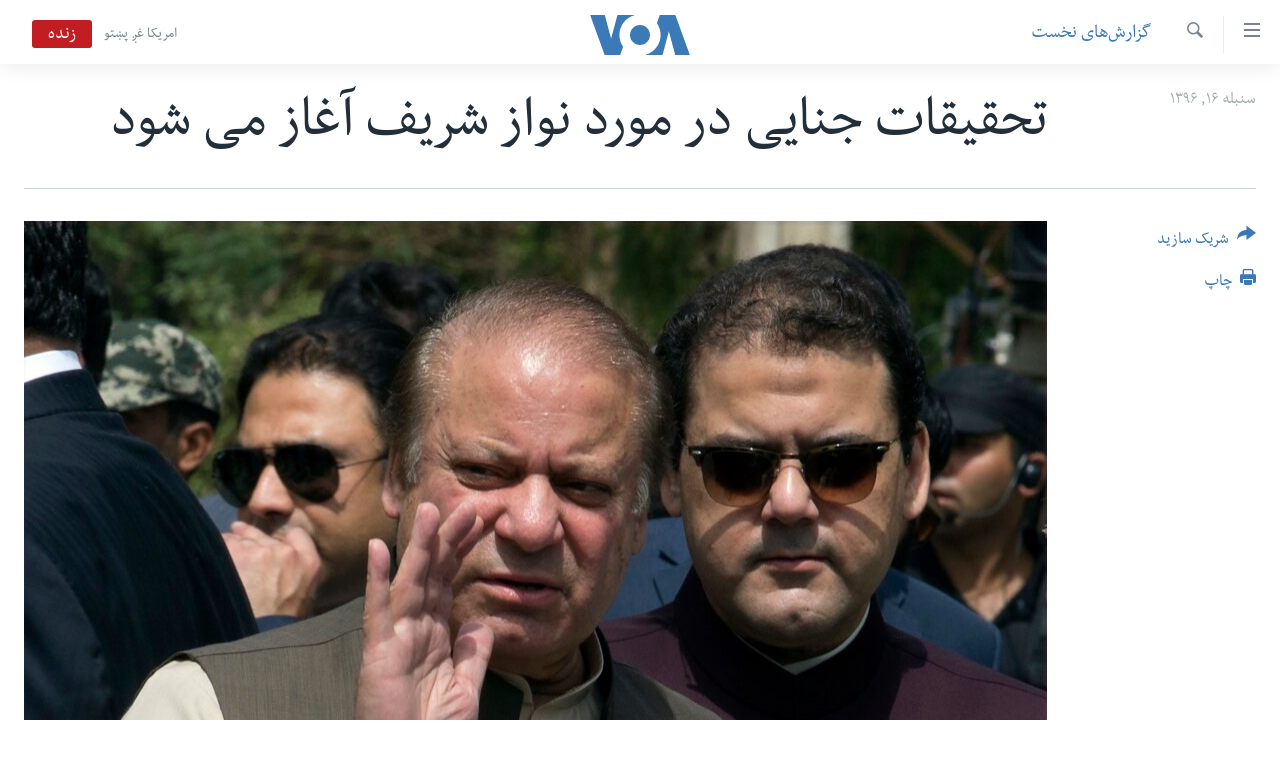

--- FILE ---
content_type: text/html; charset=utf-8
request_url: https://www.darivoa.com/a/pakistan-anti-corruption-agency-opens-criminal-investigation-against-nawaz-sharif/4019033.html
body_size: 10789
content:

<!DOCTYPE html>
<html lang="prs" dir="rtl" class="no-js">
<head>
<link href="/Content/responsive/VOA/prs-AF/VOA-prs-AF.css?&amp;av=0.0.0.0&amp;cb=306" rel="stylesheet"/>
<script src="https://tags.darivoa.com/voa-pangea/prod/utag.sync.js"></script> <script type='text/javascript' src='https://www.youtube.com/iframe_api' async></script>
<script type="text/javascript">
//a general 'js' detection, must be on top level in <head>, due to CSS performance
document.documentElement.className = "js";
var cacheBuster = "306";
var appBaseUrl = "/";
var imgEnhancerBreakpoints = [0, 144, 256, 408, 650, 1023, 1597];
var isLoggingEnabled = false;
var isPreviewPage = false;
var isLivePreviewPage = false;
if (!isPreviewPage) {
window.RFE = window.RFE || {};
window.RFE.cacheEnabledByParam = window.location.href.indexOf('nocache=1') === -1;
const url = new URL(window.location.href);
const params = new URLSearchParams(url.search);
// Remove the 'nocache' parameter
params.delete('nocache');
// Update the URL without the 'nocache' parameter
url.search = params.toString();
window.history.replaceState(null, '', url.toString());
} else {
window.addEventListener('load', function() {
const links = window.document.links;
for (let i = 0; i < links.length; i++) {
links[i].href = '#';
links[i].target = '_self';
}
})
}
var pwaEnabled = false;
var swCacheDisabled;
</script>
<meta charset="utf-8" />
<title>تحقیقات جنایی در مورد نواز شریف آغاز می شود</title>
<meta name="description" content="ادارۀ مبارزه بر ضد فساد اداری پاکستان روز پنجشنبه گفت که تحقیقات جنایی را در مورد نواز شریف، صدراعظم پیشین آن کشور، آغاز خواهد کرد." />
<meta name="keywords" content="گزارش‌های نخست, دیگر گزارش ها" />
<meta name="viewport" content="width=device-width, initial-scale=1.0" />
<meta http-equiv="X-UA-Compatible" content="IE=edge" />
<meta name="robots" content="max-image-preview:large"><meta property="fb:pages" content="106622552717124" />
<meta name="msvalidate.01" content="3286EE554B6F672A6F2E608C02343C0E" />
<link href="https://www.darivoa.com/a/pakistan-anti-corruption-agency-opens-criminal-investigation-against-nawaz-sharif/4019033.html" rel="canonical" />
<meta name="apple-mobile-web-app-title" content="VOA" />
<meta name="apple-mobile-web-app-status-bar-style" content="black" />
<meta name="apple-itunes-app" content="app-id=632618796, app-argument=//4019033.rtl" />
<meta content="تحقیقات جنایی در مورد نواز شریف آغاز می شود" property="og:title" />
<meta content="ادارۀ مبارزه بر ضد فساد اداری پاکستان روز پنجشنبه گفت که تحقیقات جنایی را در مورد نواز شریف، صدراعظم پیشین آن کشور، آغاز خواهد کرد." property="og:description" />
<meta content="article" property="og:type" />
<meta content="https://www.darivoa.com/a/pakistan-anti-corruption-agency-opens-criminal-investigation-against-nawaz-sharif/4019033.html" property="og:url" />
<meta content="صدای امریکا" property="og:site_name" />
<meta content="https://www.facebook.com/voadari" property="article:publisher" />
<meta content="https://gdb.voanews.com/c3d228d4-9d2b-46dc-815b-14220046391e_w1200_h630.jpg" property="og:image" />
<meta content="1200" property="og:image:width" />
<meta content="630" property="og:image:height" />
<meta content="100601223868476" property="fb:app_id" />
<meta content="summary_large_image" name="twitter:card" />
<meta content="@VOADari" name="twitter:site" />
<meta content="https://gdb.voanews.com/c3d228d4-9d2b-46dc-815b-14220046391e_w1200_h630.jpg" name="twitter:image" />
<meta content="تحقیقات جنایی در مورد نواز شریف آغاز می شود" name="twitter:title" />
<meta content="ادارۀ مبارزه بر ضد فساد اداری پاکستان روز پنجشنبه گفت که تحقیقات جنایی را در مورد نواز شریف، صدراعظم پیشین آن کشور، آغاز خواهد کرد." name="twitter:description" />
<link rel="amphtml" href="https://www.darivoa.com/amp/pakistan-anti-corruption-agency-opens-criminal-investigation-against-nawaz-sharif/4019033.html" />
<script type="application/ld+json">{"articleSection":"گزارش‌های نخست","isAccessibleForFree":true,"headline":"تحقیقات جنایی در مورد نواز شریف آغاز می شود","inLanguage":"prs-AF","keywords":"گزارش‌های نخست, دیگر گزارش ها","author":{"@type":"Person","name":"صدای امریکا"},"datePublished":"2017-09-07 14:37:28Z","dateModified":"2017-09-07 14:59:28Z","publisher":{"logo":{"width":512,"height":220,"@type":"ImageObject","url":"https://www.darivoa.com/Content/responsive/VOA/prs-AF/img/logo.png"},"@type":"NewsMediaOrganization","url":"https://www.darivoa.com","sameAs":["https://www.facebook.com/voadari","https://twitter.com/voadari","https://www.youtube.com/c/VOADari","https://www.instagram.com/voadari"],"name":"صدای امریکا","alternateName":""},"@context":"https://schema.org","@type":"NewsArticle","mainEntityOfPage":"https://www.darivoa.com/a/pakistan-anti-corruption-agency-opens-criminal-investigation-against-nawaz-sharif/4019033.html","url":"https://www.darivoa.com/a/pakistan-anti-corruption-agency-opens-criminal-investigation-against-nawaz-sharif/4019033.html","description":"ادارۀ مبارزه بر ضد فساد اداری پاکستان روز پنجشنبه گفت که تحقیقات جنایی را در مورد نواز شریف، صدراعظم پیشین آن کشور، آغاز خواهد کرد.","image":{"width":1080,"height":608,"@type":"ImageObject","url":"https://gdb.voanews.com/c3d228d4-9d2b-46dc-815b-14220046391e_w1080_h608.jpg"},"name":"تحقیقات جنایی در مورد نواز شریف آغاز می شود"}</script>
<script src="/Scripts/responsive/infographics.b?v=dVbZ-Cza7s4UoO3BqYSZdbxQZVF4BOLP5EfYDs4kqEo1&amp;av=0.0.0.0&amp;cb=306"></script>
<script src="/Scripts/responsive/loader.b?v=Q26XNwrL6vJYKjqFQRDnx01Lk2pi1mRsuLEaVKMsvpA1&amp;av=0.0.0.0&amp;cb=306"></script>
<link rel="icon" type="image/svg+xml" href="/Content/responsive/VOA/img/webApp/favicon.svg" />
<link rel="alternate icon" href="/Content/responsive/VOA/img/webApp/favicon.ico" />
<link rel="apple-touch-icon" sizes="152x152" href="/Content/responsive/VOA/img/webApp/ico-152x152.png" />
<link rel="apple-touch-icon" sizes="144x144" href="/Content/responsive/VOA/img/webApp/ico-144x144.png" />
<link rel="apple-touch-icon" sizes="114x114" href="/Content/responsive/VOA/img/webApp/ico-114x114.png" />
<link rel="apple-touch-icon" sizes="72x72" href="/Content/responsive/VOA/img/webApp/ico-72x72.png" />
<link rel="apple-touch-icon-precomposed" href="/Content/responsive/VOA/img/webApp/ico-57x57.png" />
<link rel="icon" sizes="192x192" href="/Content/responsive/VOA/img/webApp/ico-192x192.png" />
<link rel="icon" sizes="128x128" href="/Content/responsive/VOA/img/webApp/ico-128x128.png" />
<meta name="msapplication-TileColor" content="#ffffff" />
<meta name="msapplication-TileImage" content="/Content/responsive/VOA/img/webApp/ico-144x144.png" />
<link rel="alternate" type="application/rss+xml" title="VOA - Top Stories [RSS]" href="/api/" />
<link rel="sitemap" type="application/rss+xml" href="/sitemap.xml" />
</head>
<body class=" nav-no-loaded cc_theme pg-article print-lay-article js-category-to-nav nojs-images ">
<script type="text/javascript" >
var analyticsData = {url:"https://www.darivoa.com/a/pakistan-anti-corruption-agency-opens-criminal-investigation-against-nawaz-sharif/4019033.html",property_id:"447",article_uid:"4019033",page_title:"تحقیقات جنایی در مورد نواز شریف آغاز می شود",page_type:"article",content_type:"article",subcontent_type:"article",last_modified:"2017-09-07 14:59:28Z",pub_datetime:"2017-09-07 14:37:28Z",pub_year:"2017",pub_month:"09",pub_day:"07",pub_hour:"14",pub_weekday:"Thursday",section:"گزارش‌های نخست",english_section:"top-stories",byline:"",categories:"top-stories,other-reports",domain:"www.darivoa.com",language:"Dari",language_service:"VOA Afghanistan",platform:"web",copied:"no",copied_article:"",copied_title:"",runs_js:"Yes",cms_release:"8.44.0.0.306",enviro_type:"prod",slug:"pakistan-anti-corruption-agency-opens-criminal-investigation-against-nawaz-sharif",entity:"VOA",short_language_service:"AFDA",platform_short:"W",page_name:"تحقیقات جنایی در مورد نواز شریف آغاز می شود"};
</script>
<noscript><iframe src="https://www.googletagmanager.com/ns.html?id=GTM-N8MP7P" height="0" width="0" style="display:none;visibility:hidden"></iframe></noscript><script type="text/javascript" data-cookiecategory="analytics">
var gtmEventObject = Object.assign({}, analyticsData, {event: 'page_meta_ready'});window.dataLayer = window.dataLayer || [];window.dataLayer.push(gtmEventObject);
if (top.location === self.location) { //if not inside of an IFrame
var renderGtm = "true";
if (renderGtm === "true") {
(function(w,d,s,l,i){w[l]=w[l]||[];w[l].push({'gtm.start':new Date().getTime(),event:'gtm.js'});var f=d.getElementsByTagName(s)[0],j=d.createElement(s),dl=l!='dataLayer'?'&l='+l:'';j.async=true;j.src='//www.googletagmanager.com/gtm.js?id='+i+dl;f.parentNode.insertBefore(j,f);})(window,document,'script','dataLayer','GTM-N8MP7P');
}
}
</script>
<!--Analytics tag js version start-->
<script type="text/javascript" data-cookiecategory="analytics">
var utag_data = Object.assign({}, analyticsData, {});
if(typeof(TealiumTagFrom)==='function' && typeof(TealiumTagSearchKeyword)==='function') {
var utag_from=TealiumTagFrom();var utag_searchKeyword=TealiumTagSearchKeyword();
if(utag_searchKeyword!=null && utag_searchKeyword!=='' && utag_data["search_keyword"]==null) utag_data["search_keyword"]=utag_searchKeyword;if(utag_from!=null && utag_from!=='') utag_data["from"]=TealiumTagFrom();}
if(window.top!== window.self&&utag_data.page_type==="snippet"){utag_data.page_type = 'iframe';}
try{if(window.top!==window.self&&window.self.location.hostname===window.top.location.hostname){utag_data.platform = 'self-embed';utag_data.platform_short = 'se';}}catch(e){if(window.top!==window.self&&window.self.location.search.includes("platformType=self-embed")){utag_data.platform = 'cross-promo';utag_data.platform_short = 'cp';}}
(function(a,b,c,d){ a="https://tags.darivoa.com/voa-pangea/prod/utag.js"; b=document;c="script";d=b.createElement(c);d.src=a;d.type="text/java"+c;d.async=true; a=b.getElementsByTagName(c)[0];a.parentNode.insertBefore(d,a); })();
</script>
<!--Analytics tag js version end-->
<!-- Analytics tag management NoScript -->
<noscript>
<img style="position: absolute; border: none;" src="https://ssc.darivoa.com/b/ss/bbgprod,bbgentityvoa/1/G.4--NS/813023424?pageName=voa%3aafda%3aw%3aarticle%3a%d8%aa%d8%ad%d9%82%db%8c%d9%82%d8%a7%d8%aa%20%d8%ac%d9%86%d8%a7%db%8c%db%8c%20%d8%af%d8%b1%20%d9%85%d9%88%d8%b1%d8%af%20%d9%86%d9%88%d8%a7%d8%b2%20%d8%b4%d8%b1%db%8c%d9%81%20%d8%a2%d8%ba%d8%a7%d8%b2%20%d9%85%db%8c%20%d8%b4%d9%88%d8%af&amp;c6=%d8%aa%d8%ad%d9%82%db%8c%d9%82%d8%a7%d8%aa%20%d8%ac%d9%86%d8%a7%db%8c%db%8c%20%d8%af%d8%b1%20%d9%85%d9%88%d8%b1%d8%af%20%d9%86%d9%88%d8%a7%d8%b2%20%d8%b4%d8%b1%db%8c%d9%81%20%d8%a2%d8%ba%d8%a7%d8%b2%20%d9%85%db%8c%20%d8%b4%d9%88%d8%af&amp;v36=8.44.0.0.306&amp;v6=D=c6&amp;g=https%3a%2f%2fwww.darivoa.com%2fa%2fpakistan-anti-corruption-agency-opens-criminal-investigation-against-nawaz-sharif%2f4019033.html&amp;c1=D=g&amp;v1=D=g&amp;events=event1,event52&amp;c16=voa%20afghanistan&amp;v16=D=c16&amp;c5=top-stories&amp;v5=D=c5&amp;ch=%da%af%d8%b2%d8%a7%d8%b1%d8%b4%e2%80%8c%d9%87%d8%a7%db%8c%20%d9%86%d8%ae%d8%b3%d8%aa&amp;c15=dari&amp;v15=D=c15&amp;c4=article&amp;v4=D=c4&amp;c14=4019033&amp;v14=D=c14&amp;v20=no&amp;c17=web&amp;v17=D=c17&amp;mcorgid=518abc7455e462b97f000101%40adobeorg&amp;server=www.darivoa.com&amp;pageType=D=c4&amp;ns=bbg&amp;v29=D=server&amp;v25=voa&amp;v30=447&amp;v105=D=User-Agent " alt="analytics" width="1" height="1" /></noscript>
<!-- End of Analytics tag management NoScript -->
<!--*** Accessibility links - For ScreenReaders only ***-->
<section>
<div class="sr-only">
<h2>لینک های دسترسی</h2>
<ul>
<li><a href="#content" data-disable-smooth-scroll="1">به محتوای اصلی برگردید</a></li>
<li><a href="#navigation" data-disable-smooth-scroll="1">به کاوشگر اصلی برگردید</a></li>
<li><a href="#txtHeaderSearch" data-disable-smooth-scroll="1">به جستجو برگردید</a></li>
</ul>
</div>
</section>
<div dir="rtl">
<div id="page">
<aside>
<div class="c-lightbox overlay-modal">
<div class="c-lightbox__intro">
<h2 class="c-lightbox__intro-title"></h2>
<button class="btn btn--rounded c-lightbox__btn c-lightbox__intro-next" title="بعد">
<span class="ico ico--rounded ico-chevron-forward"></span>
<span class="sr-only">بعد</span>
</button>
</div>
<div class="c-lightbox__nav">
<button class="btn btn--rounded c-lightbox__btn c-lightbox__btn--close" title="بستن">
<span class="ico ico--rounded ico-close"></span>
<span class="sr-only">بستن</span>
</button>
<button class="btn btn--rounded c-lightbox__btn c-lightbox__btn--prev" title="قبل">
<span class="ico ico--rounded ico-chevron-backward"></span>
<span class="sr-only">قبل</span>
</button>
<button class="btn btn--rounded c-lightbox__btn c-lightbox__btn--next" title="بعد">
<span class="ico ico--rounded ico-chevron-forward"></span>
<span class="sr-only">بعد</span>
</button>
</div>
<div class="c-lightbox__content-wrap">
<figure class="c-lightbox__content">
<span class="c-spinner c-spinner--lightbox">
<img src="/Content/responsive/img/player-spinner.png"
alt="please wait"
title="please wait" />
</span>
<div class="c-lightbox__img">
<div class="thumb">
<img src="" alt="" />
</div>
</div>
<figcaption>
<div class="c-lightbox__info c-lightbox__info--foot">
<span class="c-lightbox__counter"></span>
<span class="caption c-lightbox__caption"></span>
</div>
</figcaption>
</figure>
</div>
<div class="hidden">
<div class="content-advisory__box content-advisory__box--lightbox">
<span class="content-advisory__box-text">This image contains sensitive content which some people may find offensive or disturbing.</span>
<button class="btn btn--transparent content-advisory__box-btn m-t-md" value="text" type="button">
<span class="btn__text">
Click to reveal
</span>
</button>
</div>
</div>
</div>
<div class="print-dialogue">
<div class="container">
<h3 class="print-dialogue__title section-head">گزینه‌های چاپ:</h3>
<div class="print-dialogue__opts">
<ul class="print-dialogue__opt-group">
<li class="form__group form__group--checkbox">
<input class="form__check " id="checkboxImages" name="checkboxImages" type="checkbox" checked="checked" />
<label for="checkboxImages" class="form__label m-t-md">Images</label>
</li>
<li class="form__group form__group--checkbox">
<input class="form__check " id="checkboxMultimedia" name="checkboxMultimedia" type="checkbox" checked="checked" />
<label for="checkboxMultimedia" class="form__label m-t-md">Multimedia</label>
</li>
</ul>
<ul class="print-dialogue__opt-group">
<li class="form__group form__group--checkbox">
<input class="form__check " id="checkboxEmbedded" name="checkboxEmbedded" type="checkbox" checked="checked" />
<label for="checkboxEmbedded" class="form__label m-t-md">Embedded Content</label>
</li>
<li class="hidden">
<input class="form__check " id="checkboxComments" name="checkboxComments" type="checkbox" />
<label for="checkboxComments" class="form__label m-t-md">Comments</label>
</li>
</ul>
</div>
<div class="print-dialogue__buttons">
<button class="btn btn--secondary close-button" type="button" title="فسخ">
<span class="btn__text ">فسخ</span>
</button>
<button class="btn btn-cust-print m-l-sm" type="button" title="چاپ">
<span class="btn__text ">چاپ</span>
</button>
</div>
</div>
</div>
<div class="ctc-message pos-fix">
<div class="ctc-message__inner">Link has been copied to clipboard</div>
</div>
</aside>
<div class="hdr-20 hdr-20--big">
<div class="hdr-20__inner">
<div class="hdr-20__max pos-rel">
<div class="hdr-20__side hdr-20__side--primary d-flex">
<label data-for="main-menu-ctrl" data-switcher-trigger="true" data-switch-target="main-menu-ctrl" class="burger hdr-trigger pos-rel trans-trigger" data-trans-evt="click" data-trans-id="menu">
<span class="ico ico-close hdr-trigger__ico hdr-trigger__ico--close burger__ico burger__ico--close"></span>
<span class="ico ico-menu hdr-trigger__ico hdr-trigger__ico--open burger__ico burger__ico--open"></span>
</label>
<div class="menu-pnl pos-fix trans-target" data-switch-target="main-menu-ctrl" data-trans-id="menu">
<div class="menu-pnl__inner">
<nav class="main-nav menu-pnl__item menu-pnl__item--first">
<ul class="main-nav__list accordeon" data-analytics-tales="false" data-promo-name="link" data-location-name="nav,secnav">
<li class="main-nav__item">
<a class="main-nav__item-name main-nav__item-name--link" href="http://m.darivoa.com/" title="صفحه نخست" >صفحه نخست</a>
</li>
<li class="main-nav__item">
<a class="main-nav__item-name main-nav__item-name--link" href="/p/8251.html" title="افغانستان" data-item-name="afghanistan" >افغانستان</a>
</li>
<li class="main-nav__item">
<a class="main-nav__item-name main-nav__item-name--link" href="/p/8253.html" title="منطقه" data-item-name="region" >منطقه</a>
</li>
<li class="main-nav__item">
<a class="main-nav__item-name main-nav__item-name--link" href="/p/8255.html" title="امریکا" data-item-name="us-news" >امریکا</a>
</li>
<li class="main-nav__item">
<a class="main-nav__item-name main-nav__item-name--link" href="/p/8257.html" title="جهان" data-item-name="world-news" >جهان</a>
</li>
<li class="main-nav__item">
<a class="main-nav__item-name main-nav__item-name--link" href="/p/9231.html" title="زنان و دختران" data-item-name="women" >زنان و دختران</a>
</li>
<li class="main-nav__item">
<a class="main-nav__item-name main-nav__item-name--link" href="/p/9131.html" title="صحت" data-item-name="health" >صحت</a>
</li>
<li class="main-nav__item">
<a class="main-nav__item-name main-nav__item-name--link" href="/p/6886.html" title="جوانان" data-item-name="youth" >جوانان</a>
</li>
<li class="main-nav__item">
<a class="main-nav__item-name main-nav__item-name--link" href="/p/9177.html" title="آزادی بیان" data-item-name="press-freedom-zone" >آزادی بیان</a>
</li>
<li class="main-nav__item">
<a class="main-nav__item-name main-nav__item-name--link" href="https://editorials.voa.gov/z/6212" title="سرمقاله" target="_blank" rel="noopener">سرمقاله</a>
</li>
</ul>
</nav>
<div class="menu-pnl__item menu-pnl__item--social">
<h5 class="menu-pnl__sub-head">ما را دنبال کنید</h5>
<a href="https://www.facebook.com/voadari" title="ما را در فیسبوک دنبال کنید" data-analytics-text="follow_on_facebook" class="btn btn--rounded btn--social-inverted menu-pnl__btn js-social-btn btn-facebook" target="_blank" rel="noopener">
<span class="ico ico-facebook-alt ico--rounded"></span>
</a>
<a href="https://twitter.com/voadari" title="ما را در تویتر دنبال کنید" data-analytics-text="follow_on_twitter" class="btn btn--rounded btn--social-inverted menu-pnl__btn js-social-btn btn-twitter" target="_blank" rel="noopener">
<span class="ico ico-twitter ico--rounded"></span>
</a>
<a href="https://www.youtube.com/c/VOADari" title="ما را در یوتیوب دنبال کنید" data-analytics-text="follow_on_youtube" class="btn btn--rounded btn--social-inverted menu-pnl__btn js-social-btn btn-youtube" target="_blank" rel="noopener">
<span class="ico ico-youtube ico--rounded"></span>
</a>
<a href="https://www.instagram.com/voadari" title="ما را در انستاگرام دنبال کنید" data-analytics-text="follow_on_instagram" class="btn btn--rounded btn--social-inverted menu-pnl__btn js-social-btn btn-instagram" target="_blank" rel="noopener">
<span class="ico ico-instagram ico--rounded"></span>
</a>
</div>
<div class="menu-pnl__item">
<a href="/navigation/allsites" class="menu-pnl__item-link">
<span class="ico ico-languages "></span>
زبانها
</a>
</div>
</div>
</div>
<label data-for="top-search-ctrl" data-switcher-trigger="true" data-switch-target="top-search-ctrl" class="top-srch-trigger hdr-trigger">
<span class="ico ico-close hdr-trigger__ico hdr-trigger__ico--close top-srch-trigger__ico top-srch-trigger__ico--close"></span>
<span class="ico ico-search hdr-trigger__ico hdr-trigger__ico--open top-srch-trigger__ico top-srch-trigger__ico--open"></span>
</label>
<div class="srch-top srch-top--in-header" data-switch-target="top-search-ctrl">
<div class="container">
<form action="/s" class="srch-top__form srch-top__form--in-header" id="form-topSearchHeader" method="get" role="search"><label for="txtHeaderSearch" class="sr-only">جستجو</label>
<input type="text" id="txtHeaderSearch" name="k" placeholder="search text ..." accesskey="s" value="" class="srch-top__input analyticstag-event" onkeydown="if (event.keyCode === 13) { FireAnalyticsTagEventOnSearch('search', $dom.get('#txtHeaderSearch')[0].value) }" />
<button title="جستجو" type="submit" class="btn btn--top-srch analyticstag-event" onclick="FireAnalyticsTagEventOnSearch('search', $dom.get('#txtHeaderSearch')[0].value) ">
<span class="ico ico-search"></span>
</button></form>
</div>
</div>
<a href="/" class="main-logo-link">
<img src="/Content/responsive/VOA/prs-AF/img/logo-compact.svg" class="main-logo main-logo--comp" alt="site logo">
<img src="/Content/responsive/VOA/prs-AF/img/logo.svg" class="main-logo main-logo--big" alt="site logo">
</a>
</div>
<div class="hdr-20__side hdr-20__side--secondary d-flex">
<a href="https://www.pashtovoa.com" title="امریکا غږ پښتو" class="hdr-20__secondary-item hdr-20__secondary-item--lang" data-item-name="satellite">
امریکا غږ پښتو
</a>
<a href="/s" title="جستجو" class="hdr-20__secondary-item hdr-20__secondary-item--search" data-item-name="search">
<span class="ico ico-search hdr-20__secondary-icon hdr-20__secondary-icon--search"></span>
</a>
<div class="hdr-20__secondary-item live-b-drop">
<div class="live-b-drop__off">
<a href="/live/video/432" class="live-b-drop__link" title="زنده" data-item-name="live">
<span class="badge badge--live-btn badge--live">
زنده
</span>
</a>
</div>
<div class="live-b-drop__on hidden">
<label data-for="live-ctrl" data-switcher-trigger="true" data-switch-target="live-ctrl" class="live-b-drop__label pos-rel">
<span class="badge badge--live badge--live-btn">
زنده
</span>
<span class="ico ico-close live-b-drop__label-ico live-b-drop__label-ico--close"></span>
</label>
<div class="live-b-drop__panel" id="targetLivePanelDiv" data-switch-target="live-ctrl"></div>
</div>
</div>
<div class="srch-bottom">
<form action="/s" class="srch-bottom__form d-flex" id="form-bottomSearch" method="get" role="search"><label for="txtSearch" class="sr-only">جستجو</label>
<input type="search" id="txtSearch" name="k" placeholder="search text ..." accesskey="s" value="" class="srch-bottom__input analyticstag-event" onkeydown="if (event.keyCode === 13) { FireAnalyticsTagEventOnSearch('search', $dom.get('#txtSearch')[0].value) }" />
<button title="جستجو" type="submit" class="btn btn--bottom-srch analyticstag-event" onclick="FireAnalyticsTagEventOnSearch('search', $dom.get('#txtSearch')[0].value) ">
<span class="ico ico-search"></span>
</button></form>
</div>
</div>
<img src="/Content/responsive/VOA/prs-AF/img/logo-print.gif" class="logo-print" alt="site logo">
<img src="/Content/responsive/VOA/prs-AF/img/logo-print_color.png" class="logo-print logo-print--color" alt="site logo">
</div>
</div>
</div>
<script>
if (document.body.className.indexOf('pg-home') > -1) {
var nav2In = document.querySelector('.hdr-20__inner');
var nav2Sec = document.querySelector('.hdr-20__side--secondary');
var secStyle = window.getComputedStyle(nav2Sec);
if (nav2In && window.pageYOffset < 150 && secStyle['position'] !== 'fixed') {
nav2In.classList.add('hdr-20__inner--big')
}
}
</script>
<div class="c-hlights c-hlights--breaking c-hlights--no-item" data-hlight-display="mobile,desktop">
<div class="c-hlights__wrap container p-0">
<div class="c-hlights__nav">
<a role="button" href="#" title="قبل">
<span class="ico ico-chevron-backward m-0"></span>
<span class="sr-only">قبل</span>
</a>
<a role="button" href="#" title="بعد">
<span class="ico ico-chevron-forward m-0"></span>
<span class="sr-only">بعد</span>
</a>
</div>
<span class="c-hlights__label">
<span class="">Breaking News</span>
<span class="switcher-trigger">
<label data-for="more-less-1" data-switcher-trigger="true" class="switcher-trigger__label switcher-trigger__label--more p-b-0" title="شرح بیشتر ...">
<span class="ico ico-chevron-down"></span>
</label>
<label data-for="more-less-1" data-switcher-trigger="true" class="switcher-trigger__label switcher-trigger__label--less p-b-0" title="شرح را مختصر سازید">
<span class="ico ico-chevron-up"></span>
</label>
</span>
</span>
<ul class="c-hlights__items switcher-target" data-switch-target="more-less-1">
</ul>
</div>
</div> <div id="content">
<main class="container">
<div class="hdr-container">
<div class="row">
<div class="col-category col-xs-12 col-md-2 pull-left"> <div class="category js-category">
<a class="" href="/z/4771">گزارش‌های نخست</a> </div>
</div><div class="col-title col-xs-12 col-md-10 pull-right"> <h1 class="title pg-title">
تحقیقات جنایی در مورد نواز شریف آغاز می شود
</h1>
</div><div class="col-publishing-details col-xs-12 col-sm-12 col-md-2 pull-left"> <div class="publishing-details ">
<div class="published">
<span class="date" >
<time pubdate="pubdate" datetime="2017-09-07T19:07:28+04:30">
سنبله ۱۶, ۱۳۹۶
</time>
</span>
</div>
</div>
</div><div class="col-lg-12 separator"> <div class="separator">
<hr class="title-line" />
</div>
</div><div class="col-multimedia col-xs-12 col-md-10 pull-right"> <div class="cover-media">
<figure class="media-image js-media-expand">
<div class="img-wrap">
<div class="thumb thumb16_9">
<img src="https://gdb.voanews.com/c3d228d4-9d2b-46dc-815b-14220046391e_w250_r1_s.jpg" alt="آرشی: آقای نواز شریف، صدراعظم پیشین پاکستان، با چندین قضیۀ فساد اداری متهم است، اما وی اتهامات علیه خود را رد کرده و آنرا دسیسه عنوان کرده است" />
</div>
</div>
<figcaption>
<span class="caption">آرشی: آقای نواز شریف، صدراعظم پیشین پاکستان، با چندین قضیۀ فساد اداری متهم است، اما وی اتهامات علیه خود را رد کرده و آنرا دسیسه عنوان کرده است</span>
</figcaption>
</figure>
</div>
</div><div class="col-xs-12 col-md-2 pull-left article-share pos-rel"> <div class="share--box">
<div class="sticky-share-container" style="display:none">
<div class="container">
<a href="https://www.darivoa.com" id="logo-sticky-share">&nbsp;</a>
<div class="pg-title pg-title--sticky-share">
تحقیقات جنایی در مورد نواز شریف آغاز می شود
</div>
<div class="sticked-nav-actions">
<!--This part is for sticky navigation display-->
<p class="buttons link-content-sharing p-0 ">
<button class="btn btn--link btn-content-sharing p-t-0 " id="btnContentSharing" value="text" role="Button" type="" title="گزینه های بیشتر شریک ساختن را با هم وصل کنید">
<span class="ico ico-share ico--l"></span>
<span class="btn__text ">
شریک سازید
</span>
</button>
</p>
<aside class="content-sharing js-content-sharing js-content-sharing--apply-sticky content-sharing--sticky"
role="complementary"
data-share-url="https://www.darivoa.com/a/pakistan-anti-corruption-agency-opens-criminal-investigation-against-nawaz-sharif/4019033.html" data-share-title="تحقیقات جنایی در مورد نواز شریف آغاز می شود" data-share-text="ادارۀ مبارزه بر ضد فساد اداری پاکستان روز پنجشنبه گفت که تحقیقات جنایی را در مورد نواز شریف، صدراعظم پیشین آن کشور، آغاز خواهد کرد.">
<div class="content-sharing__popover">
<h6 class="content-sharing__title">شریک سازید</h6>
<button href="#close" id="btnCloseSharing" class="btn btn--text-like content-sharing__close-btn">
<span class="ico ico-close ico--l"></span>
</button>
<ul class="content-sharing__list">
<li class="content-sharing__item">
<div class="ctc ">
<input type="text" class="ctc__input" readonly="readonly">
<a href="" js-href="https://www.darivoa.com/a/pakistan-anti-corruption-agency-opens-criminal-investigation-against-nawaz-sharif/4019033.html" class="content-sharing__link ctc__button">
<span class="ico ico-copy-link ico--rounded ico--s"></span>
<span class="content-sharing__link-text">Copy link</span>
</a>
</div>
</li>
<li class="content-sharing__item">
<a href="https://facebook.com/sharer.php?u=https%3a%2f%2fwww.darivoa.com%2fa%2fpakistan-anti-corruption-agency-opens-criminal-investigation-against-nawaz-sharif%2f4019033.html"
data-analytics-text="share_on_facebook"
title="Facebook" target="_blank"
class="content-sharing__link js-social-btn">
<span class="ico ico-facebook ico--rounded ico--s"></span>
<span class="content-sharing__link-text">Facebook</span>
</a>
</li>
<li class="content-sharing__item">
<a href="https://twitter.com/share?url=https%3a%2f%2fwww.darivoa.com%2fa%2fpakistan-anti-corruption-agency-opens-criminal-investigation-against-nawaz-sharif%2f4019033.html&amp;text=%d8%aa%d8%ad%d9%82%db%8c%d9%82%d8%a7%d8%aa+%d8%ac%d9%86%d8%a7%db%8c%db%8c+%d8%af%d8%b1+%d9%85%d9%88%d8%b1%d8%af+%d9%86%d9%88%d8%a7%d8%b2+%d8%b4%d8%b1%db%8c%d9%81+%d8%a2%d8%ba%d8%a7%d8%b2+%d9%85%db%8c+%d8%b4%d9%88%d8%af"
data-analytics-text="share_on_twitter"
title="Twitter" target="_blank"
class="content-sharing__link js-social-btn">
<span class="ico ico-twitter ico--rounded ico--s"></span>
<span class="content-sharing__link-text">Twitter</span>
</a>
</li>
<li class="content-sharing__item">
<a href="https://telegram.me/share/url?url=https%3a%2f%2fwww.darivoa.com%2fa%2fpakistan-anti-corruption-agency-opens-criminal-investigation-against-nawaz-sharif%2f4019033.html"
data-analytics-text="share_on_telegram"
title="Telegram" target="_blank"
class="content-sharing__link js-social-btn">
<span class="ico ico-telegram ico--rounded ico--s"></span>
<span class="content-sharing__link-text">Telegram</span>
</a>
</li>
<li class="content-sharing__item">
<a href="mailto:?body=https%3a%2f%2fwww.darivoa.com%2fa%2fpakistan-anti-corruption-agency-opens-criminal-investigation-against-nawaz-sharif%2f4019033.html&amp;subject=تحقیقات جنایی در مورد نواز شریف آغاز می شود"
title="Email"
class="content-sharing__link ">
<span class="ico ico-email ico--rounded ico--s"></span>
<span class="content-sharing__link-text">Email</span>
</a>
</li>
</ul>
</div>
</aside>
</div>
</div>
</div>
<div class="links">
<p class="buttons link-content-sharing p-0 ">
<button class="btn btn--link btn-content-sharing p-t-0 " id="btnContentSharing" value="text" role="Button" type="" title="گزینه های بیشتر شریک ساختن را با هم وصل کنید">
<span class="ico ico-share ico--l"></span>
<span class="btn__text ">
شریک سازید
</span>
</button>
</p>
<aside class="content-sharing js-content-sharing " role="complementary"
data-share-url="https://www.darivoa.com/a/pakistan-anti-corruption-agency-opens-criminal-investigation-against-nawaz-sharif/4019033.html" data-share-title="تحقیقات جنایی در مورد نواز شریف آغاز می شود" data-share-text="ادارۀ مبارزه بر ضد فساد اداری پاکستان روز پنجشنبه گفت که تحقیقات جنایی را در مورد نواز شریف، صدراعظم پیشین آن کشور، آغاز خواهد کرد.">
<div class="content-sharing__popover">
<h6 class="content-sharing__title">شریک سازید</h6>
<button href="#close" id="btnCloseSharing" class="btn btn--text-like content-sharing__close-btn">
<span class="ico ico-close ico--l"></span>
</button>
<ul class="content-sharing__list">
<li class="content-sharing__item">
<div class="ctc ">
<input type="text" class="ctc__input" readonly="readonly">
<a href="" js-href="https://www.darivoa.com/a/pakistan-anti-corruption-agency-opens-criminal-investigation-against-nawaz-sharif/4019033.html" class="content-sharing__link ctc__button">
<span class="ico ico-copy-link ico--rounded ico--l"></span>
<span class="content-sharing__link-text">Copy link</span>
</a>
</div>
</li>
<li class="content-sharing__item">
<a href="https://facebook.com/sharer.php?u=https%3a%2f%2fwww.darivoa.com%2fa%2fpakistan-anti-corruption-agency-opens-criminal-investigation-against-nawaz-sharif%2f4019033.html"
data-analytics-text="share_on_facebook"
title="Facebook" target="_blank"
class="content-sharing__link js-social-btn">
<span class="ico ico-facebook ico--rounded ico--l"></span>
<span class="content-sharing__link-text">Facebook</span>
</a>
</li>
<li class="content-sharing__item">
<a href="https://twitter.com/share?url=https%3a%2f%2fwww.darivoa.com%2fa%2fpakistan-anti-corruption-agency-opens-criminal-investigation-against-nawaz-sharif%2f4019033.html&amp;text=%d8%aa%d8%ad%d9%82%db%8c%d9%82%d8%a7%d8%aa+%d8%ac%d9%86%d8%a7%db%8c%db%8c+%d8%af%d8%b1+%d9%85%d9%88%d8%b1%d8%af+%d9%86%d9%88%d8%a7%d8%b2+%d8%b4%d8%b1%db%8c%d9%81+%d8%a2%d8%ba%d8%a7%d8%b2+%d9%85%db%8c+%d8%b4%d9%88%d8%af"
data-analytics-text="share_on_twitter"
title="Twitter" target="_blank"
class="content-sharing__link js-social-btn">
<span class="ico ico-twitter ico--rounded ico--l"></span>
<span class="content-sharing__link-text">Twitter</span>
</a>
</li>
<li class="content-sharing__item">
<a href="https://telegram.me/share/url?url=https%3a%2f%2fwww.darivoa.com%2fa%2fpakistan-anti-corruption-agency-opens-criminal-investigation-against-nawaz-sharif%2f4019033.html"
data-analytics-text="share_on_telegram"
title="Telegram" target="_blank"
class="content-sharing__link js-social-btn">
<span class="ico ico-telegram ico--rounded ico--l"></span>
<span class="content-sharing__link-text">Telegram</span>
</a>
</li>
<li class="content-sharing__item">
<a href="mailto:?body=https%3a%2f%2fwww.darivoa.com%2fa%2fpakistan-anti-corruption-agency-opens-criminal-investigation-against-nawaz-sharif%2f4019033.html&amp;subject=تحقیقات جنایی در مورد نواز شریف آغاز می شود"
title="Email"
class="content-sharing__link ">
<span class="ico ico-email ico--rounded ico--l"></span>
<span class="content-sharing__link-text">Email</span>
</a>
</li>
</ul>
</div>
</aside>
<p class="link-print visible-md visible-lg buttons p-0">
<button class="btn btn--link btn-print p-t-0" onclick="if (typeof FireAnalyticsTagEvent === 'function') {FireAnalyticsTagEvent({ on_page_event: 'print_story' });}return false" title="(CTRL+P)">
<span class="ico ico-print"></span>
<span class="btn__text">چاپ</span>
</button>
</p>
</div>
</div>
</div>
</div>
</div>
<div class="body-container">
<div class="row">
<div class="col-xs-12 col-sm-12 col-md-10 col-lg-10 pull-right">
<div class="row">
<div class="col-xs-12 col-sm-12 col-md-8 col-lg-8 pull-left bottom-offset content-offset">
<div id="article-content" class="content-floated-wrap fb-quotable">
<div class="wsw">
<p><strong>ادارۀ مبارزه بر ضد فساد اداری پاکستان روز پنجشنبه گفت که تحقیقات جنایی را در مورد نواز شریف، صدراعظم پیشین آن کشور، آغاز خواهد کرد.</strong></p>
<p>خبرگزاری اسو شیتید پرس به نقل از ادارۀ مبارزه بر ضد فساد اداری پاکستان گزارش می دهد که تحقیقات جنایی علیه اسحاق دار، وزیر مالیه پاکستان، نیز آغاز خواهد شد.</p>
<p>آقای شریف در ماه جولای پس از آن از سمت اش کنار گیری کرد که محکمۀ عالی پاکستان وی را به دلیل داشتن دارایی‌ در خارج از پاکستان و پنهان نگهداشتن آن، سلب صلاحیت کرد و از او خواست تا به صورت فوری از سمت‌اش کنار برود.</p>
<p>محکمۀ عالی پاکستان همچنین به ادارۀ حسابدهی ملی آن کشور دستور داد تا تحقیقات جنایی علیه آقای شریف و اعضای خانوادۀ وی و آقای دار را آغاز کند.</p>
<p>ادارۀ مبارزه علیه فساد اداری پاکستان گفته است که تحقیقات آن اداره متکی به شواهدی است که توسط هیات شش نفری محکمۀ عالی آن کشور جمع آوری شده است.</p>
<p>این هیات شش نفری که از سوی محکمۀ عالی پاکستان تعیین شده است، مسوولیت تحقیق دارایی های صدراعظم هند و اعضای خانوادۀ وی بر عهده داشته اند. این هیات همچنین مسوولیت تحقیق مقامات عالیرتبۀ سازمان استخباراتی آن کشور را نیز بر عهده دارد.</p>
<p>ادارۀ حسابدهی ملی پاکستان با نشر یک اعلامیه به نقل از رئیس آن اداره تاکید داشته است تا قضیه آقای شریف و آقای دار به صورت جدی در محاکم حسابدهی پیگرد شود. </p>
<p>آقای شریف و اعضای خانواده اش و همچنین آقای دار ارتکاب هر گونه عمل غیر قانونی را رد کرده اند.</p>
<p>آقای شریف گفته است عوایدی را که تحقیقات کنندگان قضیه وی ادعا می کنند، هیچگاهی به چنین عواید دست نیافته است. صدراعظم پیشین پاکستان ادعا می کند که دسیسه علیه وی صورت گرفته است، اما به صورت مشخص از هیچ فردی نام نگرفته است.</p>
<p>پاکستان از چندین دهه به این سو با فساد اداری گسترده دست و پنجه نرم می کند. در حال حاضر چندین قضیۀ آقای نواز شریف در ادارۀ مبارزه بر ضد فساد اداری پاکستان در حالت تعلیق قرار دارد که شامل ادعای فساد اداری آقای شریف به سال ۱۹۹۹ میلادی می گردد.</p>
</div>
</div>
</div>
<div class="col-xs-12 col-sm-12 col-md-4 col-lg-4 pull-left design-top-offset"> <div class="media-block-wrap">
<h2 class="section-head">مطالب مرتبط</h2>
<div class="row">
<ul>
<li class="col-xs-12 col-sm-6 col-md-12 col-lg-12 mb-grid">
<div class="media-block ">
<a href="/a/pakistan-supreme-court-disqualified-nawaz-sharif-on-friday-/3962642.html" class="img-wrap img-wrap--t-spac img-wrap--size-4 img-wrap--float" title=" نوازشریف پس از فیصله ستره محکمه پاکستان استعفا داد">
<div class="thumb thumb16_9">
<noscript class="nojs-img">
<img src="https://gdb.voanews.com/c3d228d4-9d2b-46dc-815b-14220046391e_w100_r1.jpg" alt=" نوازشریف پس از فیصله ستره محکمه پاکستان استعفا داد" />
</noscript>
<img data-src="https://gdb.voanews.com/c3d228d4-9d2b-46dc-815b-14220046391e_w33_r1.jpg" src="" alt=" نوازشریف پس از فیصله ستره محکمه پاکستان استعفا داد" class=""/>
</div>
</a>
<div class="media-block__content media-block__content--h">
<a href="/a/pakistan-supreme-court-disqualified-nawaz-sharif-on-friday-/3962642.html">
<h4 class="media-block__title media-block__title--size-4" title=" نوازشریف پس از فیصله ستره محکمه پاکستان استعفا داد">
نوازشریف پس از فیصله ستره محکمه پاکستان استعفا داد
</h4>
</a>
</div>
</div>
</li>
<li class="col-xs-12 col-sm-6 col-md-12 col-lg-12 mb-grid">
<div class="media-block ">
<a href="/a/pakistan-probe-nawaz-sharif-maryam-sharif/3943408.html" class="img-wrap img-wrap--t-spac img-wrap--size-4 img-wrap--float" title="نواز شریف: گزارش تحقیقاتی &quot;افترا&quot; است">
<div class="thumb thumb16_9">
<noscript class="nojs-img">
<img src="https://gdb.voanews.com/b72b433f-7ca0-4aa2-a674-b16f4afb9c95_cx12_cy5_cw76_w100_r1.jpg" alt="نواز شریف: گزارش تحقیقاتی &quot;افترا&quot; است" />
</noscript>
<img data-src="https://gdb.voanews.com/b72b433f-7ca0-4aa2-a674-b16f4afb9c95_cx12_cy5_cw76_w33_r1.jpg" src="" alt="نواز شریف: گزارش تحقیقاتی &quot;افترا&quot; است" class=""/>
</div>
</a>
<div class="media-block__content media-block__content--h">
<a href="/a/pakistan-probe-nawaz-sharif-maryam-sharif/3943408.html">
<h4 class="media-block__title media-block__title--size-4" title="نواز شریف: گزارش تحقیقاتی &quot;افترا&quot; است">
نواز شریف: گزارش تحقیقاتی &quot;افترا&quot; است
</h4>
</a>
</div>
</div>
</li>
<li class="col-xs-12 col-sm-6 col-md-12 col-lg-12 mb-grid">
<div class="media-block ">
<a href="/a/shabaz-sharif-is-the-pick-of-muslim-league-but-pakistan-needs-a-short-term-prime-minister/3964118.html" class="img-wrap img-wrap--t-spac img-wrap--size-4 img-wrap--float" title="شهباز شریف جانشین نواز شریف می شود">
<div class="thumb thumb16_9">
<noscript class="nojs-img">
<img src="https://gdb.voanews.com/fc36160d-a03a-4ff5-a696-6c8b0801ae1e_w100_r1.jpg" alt="شهباز شریف جانشین نواز شریف می شود" />
</noscript>
<img data-src="https://gdb.voanews.com/fc36160d-a03a-4ff5-a696-6c8b0801ae1e_w33_r1.jpg" src="" alt="شهباز شریف جانشین نواز شریف می شود" class=""/>
</div>
</a>
<div class="media-block__content media-block__content--h">
<a href="/a/shabaz-sharif-is-the-pick-of-muslim-league-but-pakistan-needs-a-short-term-prime-minister/3964118.html">
<h4 class="media-block__title media-block__title--size-4" title="شهباز شریف جانشین نواز شریف می شود">
شهباز شریف جانشین نواز شریف می شود
</h4>
</a>
</div>
</div>
</li>
<li class="col-xs-12 col-sm-6 col-md-12 col-lg-12 mb-grid">
<div class="media-block ">
<a href="/a/ousted-pakistani-prime-minister-nawaz-sharif-picks-his-younger-brother-to-replace-him/3964274.html" class="img-wrap img-wrap--t-spac img-wrap--size-4 img-wrap--float" title="نواز شریف برادرش را نامزد جانشینی خود کرد">
<div class="thumb thumb16_9">
<noscript class="nojs-img">
<img src="https://gdb.voanews.com/fc36160d-a03a-4ff5-a696-6c8b0801ae1e_w100_r1.jpg" alt="نواز شریف برادرش را نامزد جانشینی خود کرد" />
</noscript>
<img data-src="https://gdb.voanews.com/fc36160d-a03a-4ff5-a696-6c8b0801ae1e_w33_r1.jpg" src="" alt="نواز شریف برادرش را نامزد جانشینی خود کرد" class=""/>
</div>
</a>
<div class="media-block__content media-block__content--h">
<a href="/a/ousted-pakistani-prime-minister-nawaz-sharif-picks-his-younger-brother-to-replace-him/3964274.html">
<h4 class="media-block__title media-block__title--size-4" title="نواز شریف برادرش را نامزد جانشینی خود کرد">
نواز شریف برادرش را نامزد جانشینی خود کرد
</h4>
</a>
</div>
</div>
</li>
<li class="col-xs-12 col-sm-6 col-md-12 col-lg-12 mb-grid">
<div class="media-block ">
<a href="/a/pakistan-parliament-to-vote-for-new-pm/3964883.html" class="img-wrap img-wrap--t-spac img-wrap--size-4 img-wrap--float" title="پارلمان پاکستان صدر اعظم جدید آن کشور را برمی‌گزیند">
<div class="thumb thumb16_9">
<noscript class="nojs-img">
<img src="https://gdb.voanews.com/6b9380ce-56ac-4669-a7ea-bafcb1cc5f92_cx0_cy0_cw87_w100_r1.jpg" alt="پارلمان پاکستان صدر اعظم جدید آن کشور را برمی‌گزیند" />
</noscript>
<img data-src="https://gdb.voanews.com/6b9380ce-56ac-4669-a7ea-bafcb1cc5f92_cx0_cy0_cw87_w33_r1.jpg" src="" alt="پارلمان پاکستان صدر اعظم جدید آن کشور را برمی‌گزیند" class=""/>
</div>
</a>
<div class="media-block__content media-block__content--h">
<a href="/a/pakistan-parliament-to-vote-for-new-pm/3964883.html">
<h4 class="media-block__title media-block__title--size-4" title="پارلمان پاکستان صدر اعظم جدید آن کشور را برمی‌گزیند">
پارلمان پاکستان صدر اعظم جدید آن کشور را برمی‌گزیند
</h4>
</a>
</div>
</div>
</li>
<li class="col-xs-12 col-sm-6 col-md-12 col-lg-12 mb-grid">
<div class="media-block ">
<a href="/a/pakistan-politics-nawaz-sharif-shahbaz-sharif/3967740.html" class="img-wrap img-wrap--t-spac img-wrap--size-4 img-wrap--float" title="شاهد خاقان عباسی، صدراعظم جدید پاکستان تعیین شد">
<div class="thumb thumb16_9">
<noscript class="nojs-img">
<img src="https://gdb.voanews.com/549cd767-cc82-4bf4-9f6b-db5e481293ce_w100_r1.jpg" alt="شاهد خاقان عباسی، صدراعظم جدید پاکستان تعیین شد" />
</noscript>
<img data-src="https://gdb.voanews.com/549cd767-cc82-4bf4-9f6b-db5e481293ce_w33_r1.jpg" src="" alt="شاهد خاقان عباسی، صدراعظم جدید پاکستان تعیین شد" class=""/>
</div>
</a>
<div class="media-block__content media-block__content--h">
<a href="/a/pakistan-politics-nawaz-sharif-shahbaz-sharif/3967740.html">
<h4 class="media-block__title media-block__title--size-4" title="شاهد خاقان عباسی، صدراعظم جدید پاکستان تعیین شد">
شاهد خاقان عباسی، صدراعظم جدید پاکستان تعیین شد
</h4>
</a>
</div>
</div>
</li>
<li class="col-xs-12 col-sm-6 col-md-12 col-lg-12 mb-grid">
<div class="media-block ">
<a href="/a/pakistan-sharif/3979154.html" class="img-wrap img-wrap--t-spac img-wrap--size-4 img-wrap--float" title="نمایش توان سیاسی نواز شریف در راهپیمایی دو روزه">
<div class="thumb thumb16_9">
<noscript class="nojs-img">
<img src="https://gdb.voanews.com/205a9672-aa37-4118-af83-7079fbe0d69c_w100_r1.jpg" alt="نمایش توان سیاسی نواز شریف در راهپیمایی دو روزه" />
</noscript>
<img data-src="https://gdb.voanews.com/205a9672-aa37-4118-af83-7079fbe0d69c_w33_r1.jpg" src="" alt="نمایش توان سیاسی نواز شریف در راهپیمایی دو روزه" class=""/>
</div>
</a>
<div class="media-block__content media-block__content--h">
<a href="/a/pakistan-sharif/3979154.html">
<h4 class="media-block__title media-block__title--size-4" title="نمایش توان سیاسی نواز شریف در راهپیمایی دو روزه">
نمایش توان سیاسی نواز شریف در راهپیمایی دو روزه
</h4>
</a>
</div>
</div>
</li>
</ul>
</div>
</div>
<div class="region">
<div class="media-block-wrap" id="wrowblock-22802_21" data-area-id=R1_1>
<h2 class="section-head">
پرخواننده‌ترین‌ها </h2>
<div class="row trends-wg">
<a href="/a/us-gaza-israel-hamas-end-of-the-war-hostages-redevelopement-demilitarization-/8070121.html" class="col-xs-12 col-sm-6 col-md-12 col-lg-12 trends-wg__item mb-grid">
<span class="trends-wg__item-inner">
<span class="trends-wg__item-number">۱</span>
<h4 class="trends-wg__item-txt">
طرح ترمپ برای پایان جنگ در غزه شامل کدام نکات است؟
</h4>
</span>
</a>
<a href="/a/8104699.html" class="col-xs-12 col-sm-6 col-md-12 col-lg-12 trends-wg__item mb-grid">
<span class="trends-wg__item-inner">
<span class="trends-wg__item-number">۲</span>
<h4 class="trends-wg__item-txt">
ترمپ در مجمع جهانی اقتصاد از طرح جدید مسکن ایالات متحده رونمایی خواهد کرد
</h4>
</span>
</a>
<a href="/a/afghanistan-communication-blackout/8070105.html" class="col-xs-12 col-sm-6 col-md-12 col-lg-12 trends-wg__item mb-grid">
<span class="trends-wg__item-inner">
<span class="trends-wg__item-number">۳</span>
<h4 class="trends-wg__item-txt">
یوناما: طالبان باید دسترسی به خدمات انترنتی و مخابراتی را &#39;بی‌درنگ&#39; اعاده کنند
</h4>
</span>
</a>
<a href="/a/us-qatar-israel-hamas-attack-doha-trump-/8069830.html" class="col-xs-12 col-sm-6 col-md-12 col-lg-12 trends-wg__item mb-grid">
<span class="trends-wg__item-inner">
<span class="trends-wg__item-number">۴</span>
<h4 class="trends-wg__item-txt">
قصرسفید:&#160; نتنیاهو از حمله به دوحه ابراز &#39;تاسف&#39; کرد
</h4>
</span>
</a>
</div>
</div>
</div>
</div>
</div>
</div>
</div>
</div>
</main>
</div>
<footer role="contentinfo">
<div id="foot" class="foot">
<div class="container">
<div class="foot-nav collapsed" id="foot-nav">
<div class="menu">
<ul class="items">
<li class="socials block-socials">
<span class="handler" id="socials-handler">
ما را دنبال کنید
</span>
<div class="inner">
<ul class="subitems follow">
<li>
<a href="https://www.facebook.com/voadari" title="ما را در فیسبوک دنبال کنید" data-analytics-text="follow_on_facebook" class="btn btn--rounded js-social-btn btn-facebook" target="_blank" rel="noopener">
<span class="ico ico-facebook-alt ico--rounded"></span>
</a>
</li>
<li>
<a href="https://twitter.com/voadari" title="ما را در تویتر دنبال کنید" data-analytics-text="follow_on_twitter" class="btn btn--rounded js-social-btn btn-twitter" target="_blank" rel="noopener">
<span class="ico ico-twitter ico--rounded"></span>
</a>
</li>
<li>
<a href="https://www.youtube.com/c/VOADari" title="ما را در یوتیوب دنبال کنید" data-analytics-text="follow_on_youtube" class="btn btn--rounded js-social-btn btn-youtube" target="_blank" rel="noopener">
<span class="ico ico-youtube ico--rounded"></span>
</a>
</li>
<li>
<a href="https://www.instagram.com/voadari" title="ما را در انستاگرام دنبال کنید" data-analytics-text="follow_on_instagram" class="btn btn--rounded js-social-btn btn-instagram" target="_blank" rel="noopener">
<span class="ico ico-instagram ico--rounded"></span>
</a>
</li>
<li>
<a href="/rssfeeds" title="RSS" data-analytics-text="follow_on_rss" class="btn btn--rounded js-social-btn btn-rss" >
<span class="ico ico-rss ico--rounded"></span>
</a>
</li>
<li>
<a href="/podcasts" title="Podcast" data-analytics-text="follow_on_podcast" class="btn btn--rounded js-social-btn btn-podcast" >
<span class="ico ico-podcast ico--rounded"></span>
</a>
</li>
<li>
<a href="/subscribe.html" title="Subscribe" data-analytics-text="follow_on_subscribe" class="btn btn--rounded js-social-btn btn-email" >
<span class="ico ico-email ico--rounded"></span>
</a>
</li>
</ul>
</div>
</li>
<li class="block-primary collapsed collapsible item">
<span class="handler">
معلومات
<span title="close tab" class="ico ico-chevron-up"></span>
<span title="open tab" class="ico ico-chevron-down"></span>
<span title="add" class="ico ico-plus"></span>
<span title="remove" class="ico ico-minus"></span>
</span>
<div class="inner">
<ul class="subitems">
<li class="subitem">
<a class="handler" href="http://m.darivoa.com/p/5267.html" title="تماس با ما" >تماس با ما</a>
</li>
<li class="subitem">
<a class="handler" href="/p/7112.html" title="در بارۀ ما" >در بارۀ ما</a>
</li>
<li class="subitem">
<a class="handler" href="/p/7287.html" title="ماده ۵۰۸" >ماده ۵۰۸</a>
</li>
<li class="subitem">
<a class="handler" href="https://www.voanews.com/p/5338.html" title="محرمیت شما" >محرمیت شما</a>
</li>
<li class="subitem">
<a class="handler" href="https://editorials.voa.gov/z/6212" title="سرمقاله" target="_blank" rel="noopener">سرمقاله</a>
</li>
</ul>
</div>
</li>
<li class="block-primary collapsed collapsible item">
<span class="handler">
دیگر زبان‌ها
<span title="close tab" class="ico ico-chevron-up"></span>
<span title="open tab" class="ico ico-chevron-down"></span>
<span title="add" class="ico ico-plus"></span>
<span title="remove" class="ico ico-minus"></span>
</span>
<div class="inner">
<ul class="subitems">
<li class="subitem">
<a class="handler" href="http://www.pashtovoa.com/" title="امریکا غږ پښتو" >امریکا غږ پښتو</a>
</li>
<li class="subitem">
<a class="handler" href="http://www.voadeewaradio.com/" title="ډیوه راډیو" >ډیوه راډیو</a>
</li>
<li class="subitem">
<a class="handler" href="http://www.voanews.com/" title="VOA English" >VOA English</a>
</li>
<li class="subitem">
<a class="handler" href="http://www.urduvoa.com/" title="وائس آف امریکہ" >وائس آف امریکہ</a>
</li>
</ul>
</div>
</li>
</ul>
</div>
</div>
<div class="foot__item foot__item--copyrights">
<p class="copyright"></p>
</div>
</div>
</div>
</footer> </div>
</div>
<script defer src="/Scripts/responsive/serviceWorkerInstall.js?cb=306"></script>
<script type="text/javascript">
// opera mini - disable ico font
if (navigator.userAgent.match(/Opera Mini/i)) {
document.getElementsByTagName("body")[0].className += " can-not-ff";
}
// mobile browsers test
if (typeof RFE !== 'undefined' && RFE.isMobile) {
if (RFE.isMobile.any()) {
document.getElementsByTagName("body")[0].className += " is-mobile";
}
else {
document.getElementsByTagName("body")[0].className += " is-not-mobile";
}
}
</script>
<script src="/conf.js?x=306" type="text/javascript"></script>
<div class="responsive-indicator">
<div class="visible-xs-block">XS</div>
<div class="visible-sm-block">SM</div>
<div class="visible-md-block">MD</div>
<div class="visible-lg-block">LG</div>
</div>
<script type="text/javascript">
var bar_data = {
"apiId": "4019033",
"apiType": "1",
"isEmbedded": "0",
"culture": "prs-AF",
"cookieName": "cmsLoggedIn",
"cookieDomain": "www.darivoa.com"
};
</script>
<div id="scriptLoaderTarget" style="display:none;contain:strict;"></div>
</body>
</html>